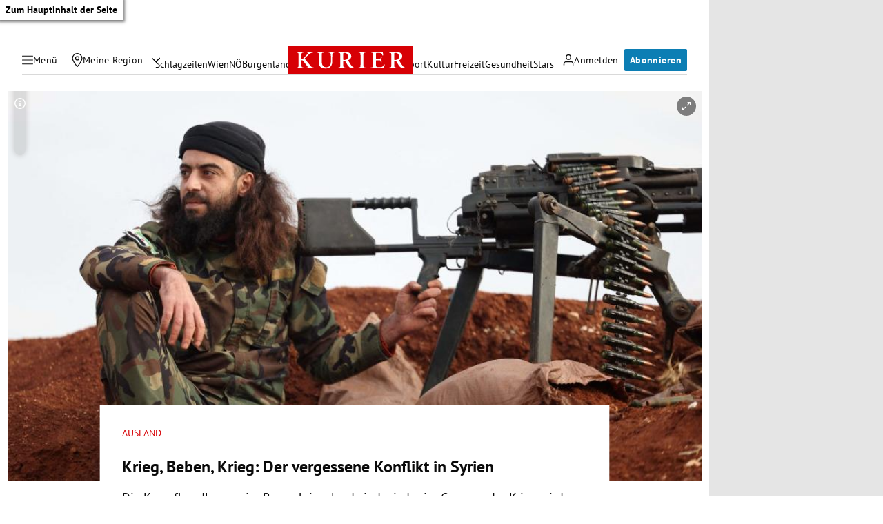

--- FILE ---
content_type: application/javascript; charset=utf-8
request_url: https://fundingchoicesmessages.google.com/f/AGSKWxVqwl5caSjVpqXrXj2WoWLs20WwfUlxdSnOiYZntgvv_p39-SbQQ6Mhwma1teOftFMFWruTMZ91XvPNZA7QlrTYoA5B8vuJ31SD0fA_Wk1rvtF4RKIOSoE-EA1aNMNzPgn6f9jJb3jzx3dvyF--aEdClym2jVueMRARCw0G8bWpWXSrojYarNGPUDhe/_120x600.swf?/adservers-_adbanners..ph/ads//ads_sidebar.
body_size: -1284
content:
window['1669967e-0749-46d2-8652-1ae1fcbc2d23'] = true;